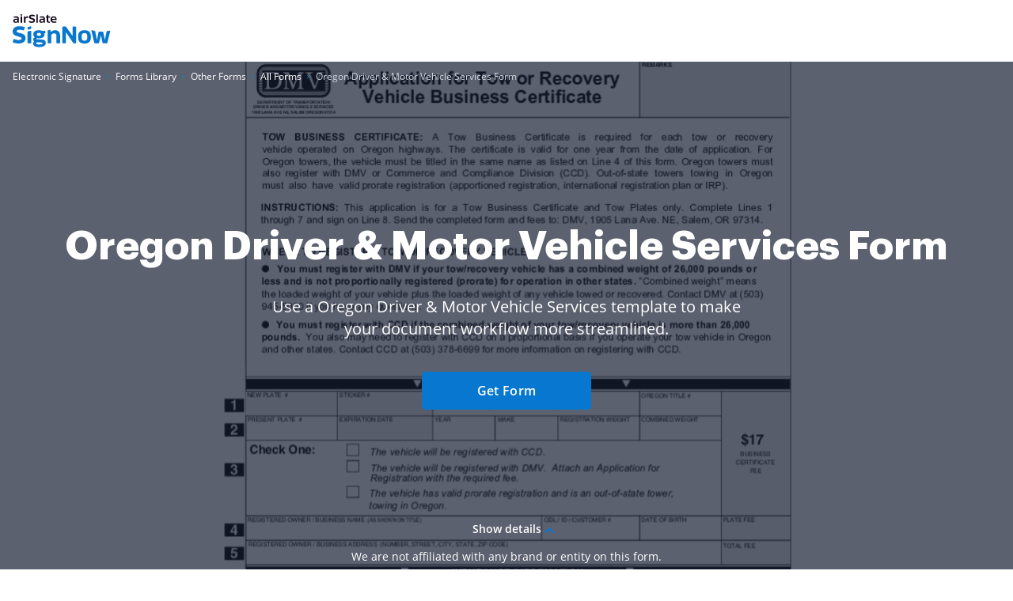

--- FILE ---
content_type: text/plain
request_url: https://www.signnow.com/mtrcs/g/collect?v=2&tid=G-MDTJN7SJVW&gtm=45je61k2v892514470z878265050za20gzb78265050zd78265050&_p=1769046245503&gcs=G111&gcd=13t3t3t3t5l1&npa=0&dma=0&cid=1198036148.1769046247&ecid=1741279945&ul=en-us%40posix&sr=1280x720&_fplc=0&ur=US-OH&frm=0&pscdl=noapi&_eu=AAAAAGQ&sst.rnd=1985902978.1769046247&sst.tft=1769046245503&sst.lpc=69439506&sst.navt=n&sst.ude=1&sst.sw_exp=1&_s=2&tag_exp=103116026~103200004~104527907~104528500~104684208~104684211~105391252~115495938~115616986~115938465~115938469~117041588&dl=https%3A%2F%2Fwww.signnow.com%2Ffill-and-sign-pdf-form%2F108630-oregon-driver-ampamp-motor-vehicle-services&sid=1769046246&sct=1&seg=0&dt=Oregon%20Driver%20%26%20Motor%20Vehicle%20Services%20Form%20-%20Fill%20Out%20and%20Sign%20Printable%20PDF%20Template%20%7C%20airSlate%20SignNow&_tu=DA&en=GR_landings_view&_c=1&_et=19&tfd=2521&richsstsse
body_size: 478
content:
event: message
data: {"send_pixel":["https://analytics.google.com/g/s/collect?dma=0&npa=0&gcs=G111&gcd=13t3t3t3t5l1&gtm=45j91e61k0v892514470z878265050z9850111928za20gzb78265050zd78265050&tag_exp=103116026~103200004~104527907~104528500~104684208~104684211~105391252~115495938~115616986~115938465~115938469~117041588&_is_sw=0&_tu=DA&_gsid=MDTJN7SJVWACDhDMtIWym6gUGT60q-EQ"],"options":{}}

event: message
data: {"send_pixel":["${transport_url}/_/set_cookie?val=Rg2omBNlwcJ3L2HXzXxI4yyQUaFjFII%2B3DFaOZwngOI2yp71nEHflL6n%2BQC3hWAAsyvB6b8klemOm%2Bzxl8j2TBGr76JAt6pIMQbzRcYAtYu%2F%2BGiqc6DYoDU6WfjpoyX9stbOCrsPPuSlAe5mSpDwEkyGFmevu65MGiYKpVQhoGpYP3g8IC5OQJ4%2Bnuut&path=${encoded_path}"]}

event: message
data: {"response":{"status_code":200,"body":""}}



--- FILE ---
content_type: image/svg+xml
request_url: https://marketing-static.signnow.com/350/images/forms/svg/related-links-check.svg
body_size: 98
content:
<svg xmlns="http://www.w3.org/2000/svg" width="15" height="13"><path fill="#FF9000" d="M11.47.7a2.016 2.016 0 0 1 2.807-.242 1.97 1.97 0 0 1 .248 2.807l-7.73 9.034a1.985 1.985 0 0 1-1.53.7 2.008 2.008 0 0 1-1.57-.7L.476 8.535a1.97 1.97 0 0 1 .248-2.807 2.016 2.016 0 0 1 2.807.243l1.715 2.004L11.47.701z"/></svg>

--- FILE ---
content_type: text/plain
request_url: https://www.signnow.com/mtrcs/g/collect?v=2&tid=G-MDTJN7SJVW&gtm=45je61k2v892514470z878265050za20gzb78265050zd78265050&_p=1769046245503&gcs=G111&gcd=13t3t3t3t5l1&npa=0&dma=0&cid=1198036148.1769046247&ecid=1741279945&ul=en-us%40posix&sr=1280x720&_fplc=0&ur=US-OH&frm=0&pscdl=noapi&_eu=AAAAAGQ&sst.rnd=1985902978.1769046247&sst.tft=1769046245503&sst.lpc=69439506&sst.navt=n&sst.ude=1&sst.sw_exp=1&_s=3&tag_exp=103116026~103200004~104527907~104528500~104684208~104684211~105391252~115495938~115616986~115938465~115938469~117041588&dl=https%3A%2F%2Fwww.signnow.com%2Ffill-and-sign-pdf-form%2F108630-oregon-driver-ampamp-motor-vehicle-services&sid=1769046246&sct=1&seg=0&dt=Oregon%20Driver%20%26%20Motor%20Vehicle%20Services%20Form%20-%20Fill%20Out%20and%20Sign%20Printable%20PDF%20Template%20%7C%20airSlate%20SignNow&_tu=DA&en=GR_pdffiller-form-page_view&_c=1&_et=2&tfd=2543&richsstsse
body_size: 578
content:
event: message
data: {"send_pixel":["https://analytics.google.com/g/s/collect?dma=0&npa=0&gcs=G111&gcd=13t3t3t3t5l1&gtm=45j91e61k0v892514470z878265050z9850111928za20gzb78265050zd78265050&tag_exp=103116026~103200004~104527907~104528500~104684208~104684211~105391252~115495938~115616986~115938465~115938469~117041588&_is_sw=0&_tu=DA&_gsid=MDTJN7SJVWcXOtGfm95Ytrz__pcCMBdg"],"options":{}}

event: message
data: {"send_pixel":["${transport_url}/_/set_cookie?val=yMAqgCSLbfkQceJ98tQ%2F573hOv%2Bi9o1niaTPpNQE77Qm74HA7HPNPXexfU5fz7e%2F1pZNofDY9rTTp%2F5mFMvA6Hx6uqfITbO5EAUY7Xh0%2FWnTLolpFs3%2F7ExzA3FyAQTGCtOK5jjDwISjmEDeZvsEeQc2UJXbnK6fyOc2rpJ7wxEBarykwZh9HlamtMJ2&path=${encoded_path}"]}

event: message
data: {"response":{"status_code":200,"body":""}}



--- FILE ---
content_type: text/plain
request_url: https://www.signnow.com/mtrcs/g/collect?v=2&tid=G-MDTJN7SJVW&gtm=45je61k2v892514470z878265050za20gzb78265050zd78265050&_p=1769046245503&gcs=G111&gcd=13t3t3t3t5l1&npa=0&dma=0&cid=1198036148.1769046247&ecid=1741279945&ul=en-us%40posix&sr=1280x720&_fplc=0&ur=US-OH&frm=0&pscdl=noapi&_eu=AAAAAGA&sst.rnd=1985902978.1769046247&sst.tft=1769046245503&sst.lpc=69439506&sst.navt=n&sst.ude=1&sst.sw_exp=1&_s=1&tag_exp=103116026~103200004~104527907~104528500~104684208~104684211~105391252~115495938~115616986~115938465~115938469~117041588&dl=https%3A%2F%2Fwww.signnow.com%2Ffill-and-sign-pdf-form%2F108630-oregon-driver-ampamp-motor-vehicle-services&sid=1769046246&sct=1&seg=0&dt=Oregon%20Driver%20%26%20Motor%20Vehicle%20Services%20Form%20-%20Fill%20Out%20and%20Sign%20Printable%20PDF%20Template%20%7C%20airSlate%20SignNow&_tu=DA&en=page_view&_fv=1&_nsi=1&_ss=1&up.ab_tower_guest_id=82906ece96.1769046244&tfd=2485&richsstsse
body_size: 1791
content:
event: message
data: {"send_pixel":["https://analytics.google.com/g/s/collect?dma=0&npa=0&gcs=G111&gcd=13t3t3t3t5l1&gtm=45j91e61k0v892514470z878265050z9850111928za20gzb78265050zd78265050&tag_exp=103116026~103200004~104527907~104528500~104684208~104684211~105391252~115495938~115616986~115938465~115938469~117041588&_is_sw=0&_tu=DA&_gsid=MDTJN7SJVWH6m-VFruKJXU0bRT8pjYag"],"options":{}}

event: message
data: {"send_pixel":["https://stats.g.doubleclick.net/g/collect?v=2&dma=0&npa=0&gcs=G111&gcd=13t3t3t3t5l1&tid=G-MDTJN7SJVW&cid=1198036148.1769046247&gtm=45j91e61k0v892514470z878265050z9850111928za20gzb78265050zd78265050&tag_exp=103116026~103200004~104527907~104528500~104684208~104684211~105391252~115495938~115616986~115938465~115938469~117041588&_is_sw=0&_tu=DA&aip=1"],"options":{}}

event: message
data: {"send_pixel":["${transport_url}/_/set_cookie?val=h3FgRy3aXnZ1yOQqZMxImcGLPGtIRVH7Qs6vTfVv7rHKbvOn8FyyT9bf9NbNJwQ%2FgVz18MIlwxBkwSGUuLKEPMDKAyZ2x8OMcO%2BCOXez%2F3LjvN8nc6ibw74JNkQ7aXQRiUWLHPr%2F%2BmS3A%2FNBpgtqeNU5QxDhuu1reb3dAEeIkpKjZotPTto9P2RCIqql&path=${encoded_path}"]}

event: message
data: {"send_pixel":["${transport_url}/_/set_cookie?val=WFFonL0qtg5I5Bi180w7LfkGE2EyrZczTpvfoBGvv%2FS63%2F5KkaA8SOelCQoltoSrIE37sTzzYQ5yG0PHRRW4FV%2FlQqgOXLhHL2KoDZJh%2FwTuleMObzmMFXKbt%2FxwEfPnnRh5KsErFUxUxbM%2BGTd8UPwpWvXZVG3zKwd3yb4g1wmyccHZhkPdow%3D%3D&path=${encoded_path}"]}

event: message
data: {"send_pixel":["${transport_url}/_/set_cookie?val=NShT2ekRdaDts0yndsMaXMLeMIDYgHYhqCIVU6Abflb%2FhQxAd30BAEP8bi1VVaUCOWzZVmHdbV9dnOt%2Bt%2FkZ7j2IUmhye8dqPF0o19AePQHXwZjBLL9s4ij9SHyJqa2EKG8dIRndHsUDXexnnhBvh%2FNpxloqvYC2FMYRpuH46gJ2UIwOOywAYLyZZ6ITBNU%3D&path=${encoded_path}"]}

event: message
data: {"send_pixel":["${transport_url}/_/set_cookie?val=Lqtb4yIZd78TTvlOdmcfshnrX35SQ6i2pLCC0fFwssUoFyK5qo0XzXOpbFXSWOzPLkj3SUs%2BfAhwM%2BCq3wZreG4mBWZ%2B1CKn5IIkaLbSkOjVhGp69HPbbK27NvhDUNSsXhY%2Fv9Me0ukhdbgZBK6xVqQK8iyPyw4ws9C0X8yEGOjbRa4zGySY8dDQdId1MvQhwl00fw%3D%3D&path=${encoded_path}"]}

event: message
data: {"send_pixel":["${transport_url}/_/set_cookie?val=%2F6Z19NALfVsccHfXStlr%2BUrpAOZC2l1XqaUiO3fA2D0NykCsDayR7zgnrBZzEQ36TtztKCkVluPhqxqb8XIkSCCHBAZO3vpe6D2MNGSj2Ss2e8vR9ICB9md%2FMY4%2FZG9SExvSWbDtSuy7nPM9ra6lSlZADHr0G5tgWYcwb4e%2BaiPZXwtfcHo7D%2BW8PHxXacBevbbC68x4ng%3D%3D&path=${encoded_path}"]}

event: message
data: {"send_pixel":["${transport_url}/_/set_cookie?val=0C%2FPfax5dUj581oTj7HVr6qcj360m6ysxtnYkqnTLXCtHWtZ%2FpLuSHiaFCsRkNwPMBzQgCYAlxFu%2F4QdTKjI8Wlqjtc%2FcnIlO%2Fx%2BM9hIfxke%2F5uV2pOuul6W7sSJ1cFzjuwJd5J5wY9ZxeajXywmecVjdBlVTbp%2FAbTDiCeeQrcK45XoTpXaS0ESTRamttmEmgEcKY%2FFPffB0EOml13wBHBe74eCSjZeHKtHEA%3D%3D&path=${encoded_path}"]}

event: message
data: {"send_pixel":["${transport_url}/_/set_cookie?val=5KO8eq56IqhZ%2BpQ82K5njSmBSGuIX3%2BZMJfxIuIbgpg5BpQ01GAI2pdp%2F1sWNZE40HOCPLyRDSJDj1TY1Czu%2FwS1i2PMxZOUvEV2UOSdLRSOkZ5jIfYjLsU6GHlzovs4YDeq1Cx7VmZ5zHKMElWnDdnU8HOv3m89OJX1xXN2C1JO7zaCmTRuWtRFFXsDloQHELjk15yiGv5uEQr2Fe79qqPR9g79X967zn4Txw%3D%3D&path=${encoded_path}"]}

event: message
data: {"send_pixel":["${transport_url}/_/set_cookie?val=cUtEYouEWdkKs6mZuZ3X6sNfbq2JbnlwudcR45002G5mL4lJJg9KTTRI1JyOKeftATL%2BUppzYUPmOwFD9UJNqNiWGWadFnFeckTH0fc03itwW3qIrm62W534NONh2osHzPTQBZsoDOp8%2FP%2BbaGvDf31RtaFlkQ0qos8kmhfKKME6mjdPToGU0LUaIB%2FcNTB4J6v4ioQi&path=${encoded_path}"]}

event: message
data: {"send_pixel":["https://c.bing.com/c.gif?Red3=BACID_350519&vid=2e5d35b6b7514581b6e09be35f86f4b7"]}

event: message
data: {"response":{"status_code":200,"body":""}}

